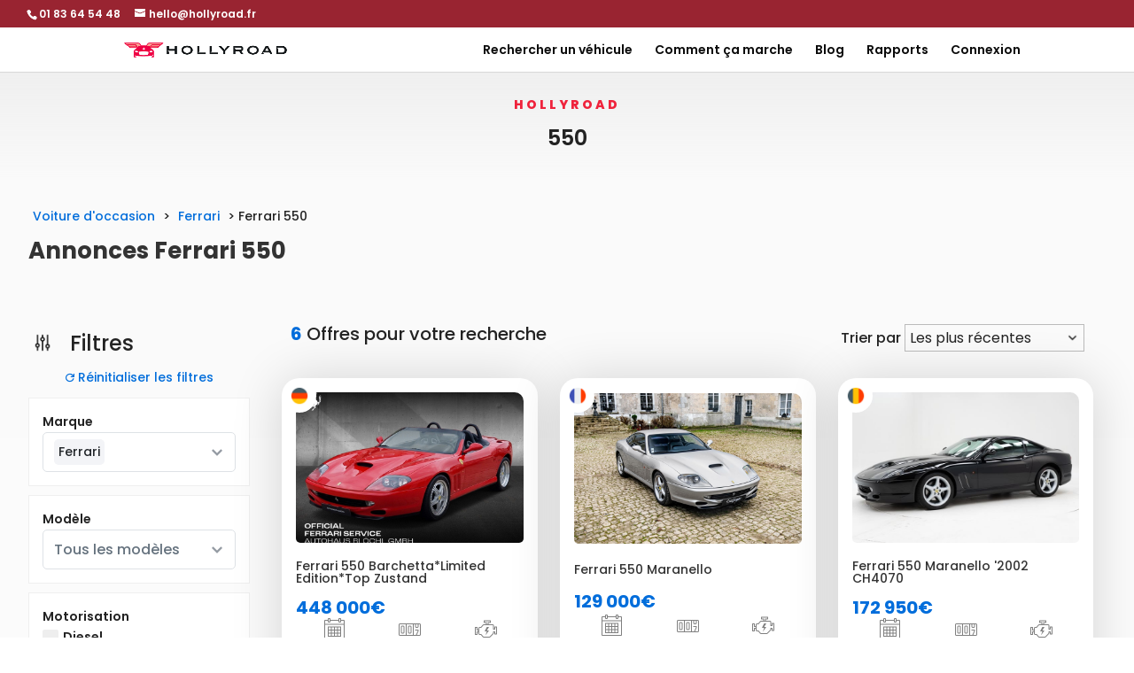

--- FILE ---
content_type: application/javascript; charset=utf-8
request_url: https://0a50736e.delivery.rocketcdn.me/wp-content/cache/min/1/web/demos/MultiSelect.js?ver=1765363536
body_size: 2789
content:
class MultiSelect{constructor(element,options={}){let defaults={placeholder:'Select item(s)',max:null,min:null,disabled:!1,search:!0,selectAll:!0,listAll:!0,closeListOnItemSelect:!1,name:'',width:'',height:'',dropdownWidth:'',dropdownHeight:'',data:[],onChange:function(){},onSelect:function(){},onUnselect:function(){},onMaxReached:function(){}};this.options=Object.assign(defaults,options);this.selectElement=typeof element==='string'?document.querySelector(element):element;this.originalSelectElement=this.selectElement.cloneNode(!0);for(const prop in this.selectElement.dataset){if(this.options[prop]!==undefined){if(typeof this.options[prop]==='boolean'){this.options[prop]=this.selectElement.dataset[prop]==='true'}else{this.options[prop]=this.selectElement.dataset[prop]}}}
this.name=this.selectElement.getAttribute('name')?this.selectElement.getAttribute('name'):'multi-select-'+Math.floor(Math.random()*1000000);if(!this.options.data.length){let options=this.selectElement.querySelectorAll('option');for(let i=0;i<options.length;i++){this.options.data.push({value:options[i].value,text:options[i].innerHTML,selected:options[i].selected,html:options[i].getAttribute('data-html')})}}
this.originalData=JSON.parse(JSON.stringify(this.options.data));this.element=this._template();this.selectElement.replaceWith(this.element);this.outsideClickHandler=this._outsideClick.bind(this);this._updateSelected();this._eventHandlers();if(this.options.disabled){this.disable()}}
_template(){let optionsHTML='';for(let i=0;i<this.data.length;i++){const isSelected=this.data[i].selected;optionsHTML+=`
                <div class="multi-select-option${isSelected ? ' multi-select-selected' : ''}" data-value="${this.data[i].value}" role="option" aria-selected="${isSelected}" tabindex="-1">
                    <span class="multi-select-option-radio"></span>
                    <span class="multi-select-option-text">${this.data[i].html ? this.data[i].html : this.data[i].text}</span>
                </div>
            `}
let selectAllHTML='';if(this.options.selectAll){selectAllHTML=`<div class="multi-select-all" role="option" tabindex="-1">
                <span class="multi-select-option-radio"></span>
                <span class="multi-select-option-text">Select all</span>
            </div>`}
let template=`
            <div class="multi-select ${this.name}"${this.selectElement.id ? ' id="' + this.selectElement.id + '"' : ''} style="${this.width ? 'width:' + this.width + ';' : ''}${this.height ? 'height:' + this.height + ';' : ''}" role="combobox" aria-haspopup="listbox" aria-expanded="false">
                ${this.selectedValues.map(value => `<input type="hidden" name="${this.name}[]" value="${value}">`).join('')}
                <div class="multi-select-header" style="${this.width ? 'width:' + this.width + ';' : ''}${this.height ? 'height:' + this.height + ';' : ''}" tabindex="0">
                    <span class="multi-select-header-max">${this.options.max ? this.selectedValues.length + '/' + this.options.max : ''}</span>
                    <span class="multi-select-header-placeholder">${this.placeholder}</span>
                </div>
                <div class="multi-select-options" style="${this.options.dropdownWidth ? 'width:' + this.options.dropdownWidth + ';' : ''}${this.options.dropdownHeight ? 'height:' + this.options.dropdownHeight + ';' : ''}" role="listbox">
                    ${this.options.search ? '<input type="text" class="multi-select-search" placeholder="Search..." role="searchbox">' : ''}
                    ${selectAllHTML}
                    ${optionsHTML}
                </div>
            </div>
        `;let element=document.createElement('div');element.innerHTML=template;return element.firstElementChild}
_eventHandlers(){let headerElement=this.element.querySelector('.multi-select-header');const toggleDropdown=(forceClose=!1)=>{if(this.element.classList.contains('disabled'))return;if(forceClose||headerElement.classList.contains('multi-select-header-active')){headerElement.classList.remove('multi-select-header-active');this.element.setAttribute('aria-expanded','false')}else{headerElement.classList.add('multi-select-header-active');this.element.setAttribute('aria-expanded','true')}};this.element.querySelectorAll('.multi-select-option').forEach(option=>{option.onclick=(e)=>{e.stopPropagation();if(this.element.classList.contains('disabled'))return;let selected=!0;if(!option.classList.contains('multi-select-selected')){if(this.options.max&&this.selectedValues.length>=this.options.max){this.options.onMaxReached(this.options.max);return}
option.classList.add('multi-select-selected');option.setAttribute('aria-selected','true');this.element.insertAdjacentHTML('afterbegin',`<input type="hidden" name="${this.name}[]" value="${option.dataset.value}">`);this.data.find(data=>data.value==option.dataset.value).selected=!0}else{option.classList.remove('multi-select-selected');option.setAttribute('aria-selected','false');this.element.querySelector(`input[value="${option.dataset.value}"]`).remove();this.data.find(data=>data.value==option.dataset.value).selected=!1;selected=!1}
this._updateHeader();if(this.options.search){this.element.querySelector('.multi-select-search').value='';this.element.querySelectorAll('.multi-select-option').forEach(opt=>opt.style.display='flex')}
if(this.options.closeListOnItemSelect){toggleDropdown(!0)}
this.options.onChange(option.dataset.value,option.querySelector('.multi-select-option-text').innerHTML,option);if(selected){this.options.onSelect(option.dataset.value,option.querySelector('.multi-select-option-text').innerHTML,option)}else{this.options.onUnselect(option.dataset.value,option.querySelector('.multi-select-option-text').innerHTML,option)}
this._validate()}});headerElement.onclick=()=>toggleDropdown();if(this.options.search){let search=this.element.querySelector('.multi-select-search');search.oninput=()=>{this.element.querySelectorAll('.multi-select-option').forEach(option=>{const text=option.querySelector('.multi-select-option-text').innerHTML.toLowerCase();option.style.display=text.includes(search.value.toLowerCase())?'flex':'none'})}}
if(this.options.selectAll){let selectAllButton=this.element.querySelector('.multi-select-all');selectAllButton.onclick=(e)=>{e.stopPropagation();if(this.element.classList.contains('disabled'))return;let allSelected=selectAllButton.classList.contains('multi-select-selected');this.element.querySelectorAll('.multi-select-option').forEach(option=>{let dataItem=this.data.find(data=>data.value==option.dataset.value);if(dataItem&&((allSelected&&dataItem.selected)||(!allSelected&&!dataItem.selected))){option.click()}});selectAllButton.classList.toggle('multi-select-selected')}}
if(this.selectElement.id&&document.querySelector('label[for="'+this.selectElement.id+'"]')){document.querySelector('label[for="'+this.selectElement.id+'"]').onclick=()=>{toggleDropdown()}}
document.addEventListener('click',this.outsideClickHandler);headerElement.addEventListener('keydown',(e)=>{if(['Enter',' ','ArrowDown','ArrowUp'].includes(e.key)){e.preventDefault();toggleDropdown();const firstElement=this.element.querySelector('[role="searchbox"]')||this.element.querySelector('[role="option"]');if(firstElement)firstElement.focus()}});this.element.addEventListener('keydown',(e)=>{if(e.key==='Escape'){toggleDropdown(!0);headerElement.focus()}});const optionsContainer=this.element.querySelector('.multi-select-options');optionsContainer.addEventListener('keydown',(e)=>{const currentFocused=document.activeElement;if(currentFocused.closest('.multi-select-options')){if(['ArrowDown','ArrowUp'].includes(e.key)){e.preventDefault();const direction=e.key==='ArrowDown'?'nextElementSibling':'previousElementSibling';let nextElement=currentFocused[direction];while(nextElement&&(nextElement.style.display==='none'||!nextElement.matches('[role="option"], [role="searchbox"]'))){nextElement=nextElement[direction]}
if(nextElement)nextElement.focus()}else if(['Enter',' '].includes(e.key)&&currentFocused.matches('[role="option"]')){e.preventDefault();currentFocused.click()}}})}
_updateHeader(){this.element.querySelectorAll('.multi-select-header-option, .multi-select-header-placeholder').forEach(el=>el.remove());if(this.selectedValues.length>0){if(this.options.listAll){this.selectedItems.forEach(item=>{const el=document.createElement('span');el.className='multi-select-header-option';el.dataset.value=item.value;el.innerHTML=item.text;this.element.querySelector('.multi-select-header').prepend(el)})}else{this.element.querySelector('.multi-select-header').insertAdjacentHTML('afterbegin',`<span class="multi-select-header-option">${this.selectedValues.length} selected</span>`)}}else{this.element.querySelector('.multi-select-header').insertAdjacentHTML('beforeend',`<span class="multi-select-header-placeholder">${this.placeholder}</span>`)}
if(this.options.max){this.element.querySelector('.multi-select-header-max').innerHTML=this.selectedValues.length+'/'+this.options.max}}
_updateSelected(){this._updateHeader()}
_validate(){if(this.options.min&&this.selectedValues.length<this.options.min){this.element.classList.add('multi-select-invalid')}else{this.element.classList.remove('multi-select-invalid')}}
_outsideClick(event){if(!this.element.contains(event.target)&&!event.target.closest('label[for="'+this.selectElement.id+'"]')){let headerElement=this.element.querySelector('.multi-select-header');if(headerElement.classList.contains('multi-select-header-active')){headerElement.classList.remove('multi-select-header-active');this.element.setAttribute('aria-expanded','false')}}}
select(value){const option=this.element.querySelector(`.multi-select-option[data-value="${value}"]`);if(option&&!option.classList.contains('multi-select-selected')){option.click()}}
unselect(value){const option=this.element.querySelector(`.multi-select-option[data-value="${value}"]`);if(option&&option.classList.contains('multi-select-selected')){option.click()}}
setValues(values){this.data.forEach(item=>{item.selected=values.includes(item.value)});this.refresh()}
disable(){this.element.classList.add('disabled');this.element.querySelector('.multi-select-header').removeAttribute('tabindex');const searchInput=this.element.querySelector('.multi-select-search');if(searchInput)searchInput.disabled=!0}
enable(){this.element.classList.remove('disabled');this.element.querySelector('.multi-select-header').setAttribute('tabindex','0');const searchInput=this.element.querySelector('.multi-select-search');if(searchInput)searchInput.disabled=!1}
destroy(){this.element.replaceWith(this.originalSelectElement);document.removeEventListener('click',this.outsideClickHandler)}
refresh(){const newElement=this._template();this.element.replaceWith(newElement);this.element=newElement;this._updateSelected();this._eventHandlers();this._validate()}
addItem(item){this.options.data.push(item);this.refresh()}
addItems(items){this.options.data.push(...items);this.refresh()}
async fetch(url,options={}){const response=await fetch(url,options);const data=await response.json();this.addItems(data);if(this.options.onload){this.options.onload(data,this.options)}}
removeItem(value){this.options.data=this.options.data.filter(item=>item.value!==value);this.refresh()}
clear(){this.options.data=[];this.refresh()}
reset(){this.data=JSON.parse(JSON.stringify(this.originalData));this.refresh()}
selectAll(){this.data.forEach(item=>item.selected=!0);this.refresh()}
get selectedValues(){return this.data.filter(d=>d.selected).map(d=>d.value)}
get selectedItems(){return this.data.filter(d=>d.selected)}
get data(){return this.options.data}
set data(value){this.options.data=value}
set selectElement(value){this.options.selectElement=value}
get selectElement(){return this.options.selectElement}
set element(value){this.options.element=value}
get element(){return this.options.element}
set placeholder(value){this.options.placeholder=value}
get placeholder(){return this.options.placeholder}
set name(value){this.options.name=value}
get name(){return this.options.name}
set width(value){this.options.width=value}
get width(){return this.options.width}
set height(value){this.options.height=value}
get height(){return this.options.height}}
document.querySelectorAll('[data-multi-select]').forEach(select=>new MultiSelect(select))